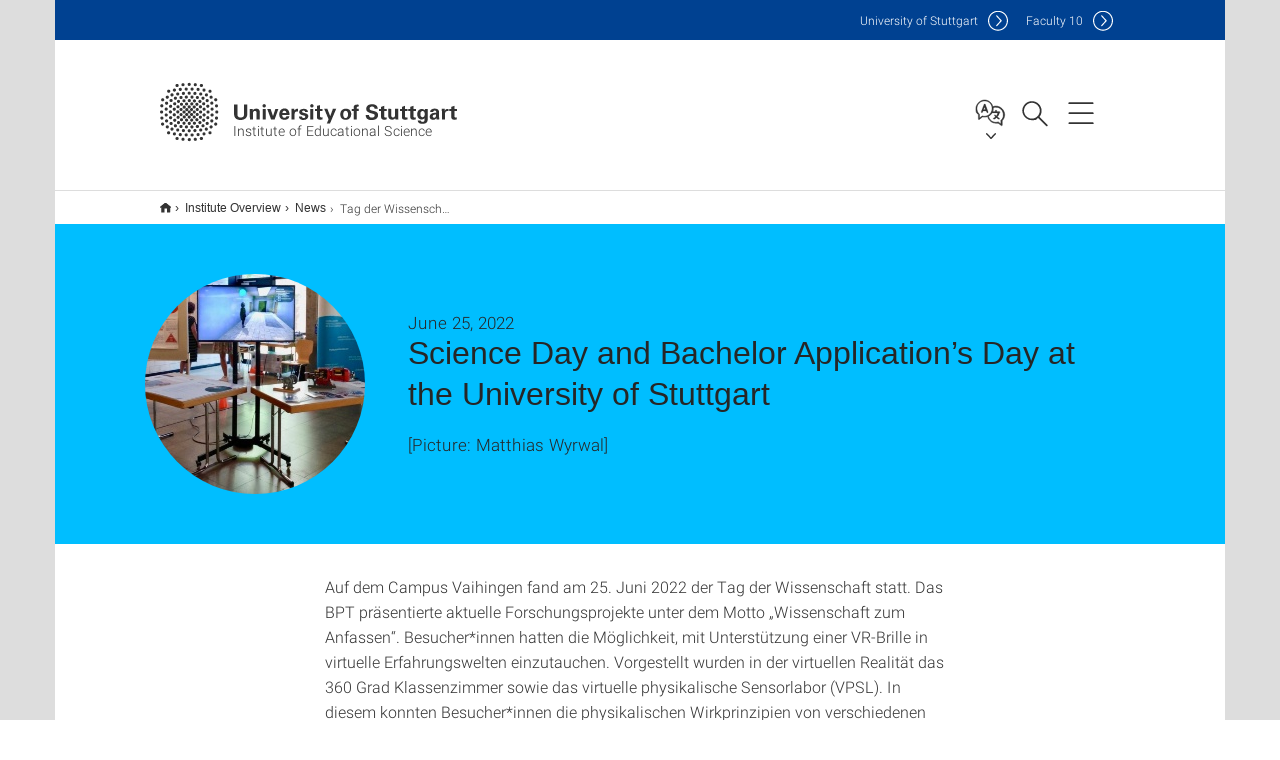

--- FILE ---
content_type: text/html;charset=UTF-8
request_url: https://www.ife.uni-stuttgart.de/en/institute/news/news/Tag-der-Wissenschaft-und-Bachelor-Bewerbungstag-der-Universitaet-Stuttgart/
body_size: 37196
content:
<!DOCTYPE html>
<!--[if lt IE 7]>      <html lang="de" class="no-js lt-ie9 lt-ie8 lt-ie7"> <![endif]-->
<!--[if IE 7]>         <html lang="de" class="no-js lt-ie9 lt-ie8"> <![endif]-->
<!--[if IE 8]>         <html lang="de" class="no-js lt-ie9"> <![endif]-->
<!--[if gt IE 8]><!-->


<!--
===================== version="0.1.29" =====================
-->

<html lang="en" class="no-js"> <!--<![endif]-->

<head>

<!-- start metadata (_metadata.hbs) -->
	<meta charset="UTF-8">
	<meta http-equiv="X-UA-Compatible" content="IE=edge"/>
	<meta name="creator" content="TIK" />
	<meta name="Publisher" content="Universität Stuttgart - TIK" />
	<meta name="Copyright" content="Universität Stuttgart" />
	<meta name="Content-language" content="en" />
	<meta name="Page-type" content="Bildungseinrichtung" />
	<meta name="viewport" content="width=device-width, initial-scale=1.0, shrink-to-fit=no"/>
	<meta name="robots" content="index, follow" />
	<meta name="system" content="20.0.18" />
	<meta name="template" content="3.0" />
	<meta name="Description" content=""/>	
	<meta name="og:title" content="Science Day and Bachelor Application’s Day at the University of Stuttgart | News | Jun 25, 2022 | Institute of Educational Science | University of Stuttgart" />
	<meta name="og:description" content=" "/>
	<meta name="og:image" content="https://www.ife.uni-stuttgart.de/img/BPT/bpt_abteilung/WT01.jpg" />
	<title>Science Day and Bachelor Application’s Day at the University of Stuttgart | News | Jun 25, 2022 | Institute of Educational Science | University of Stuttgart</title><!-- Ende metadata -->


<!-- Styles-Einbindung (_styles.hbs) -->
	<link rel="apple-touch-icon" sizes="180x180" href="/system/modules/de.stuttgart.uni.v3.basics/resources/favicons/apple-touch-icon.png">
            <link rel="icon" type="image/png" sizes="32x32" href="/system/modules/de.stuttgart.uni.v3.basics/resources/favicons/favicon-32x32.png">
            <link rel="icon" type="image/png" sizes="16x16" href="/system/modules/de.stuttgart.uni.v3.basics/resources/favicons/favicon-16x16.png">
            <link rel="manifest" href="/system/modules/de.stuttgart.uni.v3.basics/resources/favicons/site.webmanifest">
            <link rel="mask-icon" href="/system/modules/de.stuttgart.uni.v3.basics/resources/favicons/safari-pinned-tab.svg" color="#ffffff">
            <meta name="msapplication-TileColor" content="#ffffff">
            <meta name="theme-color" content="#ffffff">
		
<link rel="stylesheet" href="/system/modules/de.stuttgart.uni.v3.basics/resources/css/styles.css" type="text/css" >
<link rel="stylesheet" href="/system/modules/de.stuttgart.uni.v3.basics/resources/css/tik.css" type="text/css" >
<link rel="stylesheet" href="/system/modules/de.stuttgart.uni.v3.basics/resources/css/jquery-ui/jquery-ui-1.11.4.min.css" type="text/css" >
<link rel="stylesheet" href="/system/modules/de.stuttgart.uni.v3.basics/resources/css/fancybox/jquery.fancybox357.min.css" type="text/css" >
<link rel="stylesheet" href="/system/modules/de.stuttgart.uni.v3.basics/resources/css/footer/footer.css" type="text/css" >
<link rel="stylesheet" href="/system/modules/de.stuttgart.uni.v3.basics/resources/css/audio/player.css" type="text/css" >
<style type="text/css">
.newsstream-folgeseite .generic-list .generic-list-item picture {
  display: inline-block;
  margin: -10px -15px 15px -15px;
  width: calc(100% + 30px);
}


</style>
<!-- Ende Styles-Einbindung -->

	<!-- Scripts
	================================================== --> 
	
	
<script src="/system/modules/de.stuttgart.uni.v3.basics/resources/js/bootstrap.js"></script>
<script src="/system/modules/de.stuttgart.uni.v3.basics/resources/js/aperto-bootstrap-ie-workaround.js"></script>
<script src="/system/modules/de.stuttgart.uni.v3.basics/resources/js/tik.js"></script>
<script src="/system/modules/de.stuttgart.uni.v3.basics/resources/js/jquery-ui/jquery-ui-1.11.4.min.js"></script>
<script src="/system/modules/de.stuttgart.uni.filters/resources/js/filters.js"></script>
<script src="/system/modules/de.stuttgart.uni.v3.basics/resources/js/fancybox/jquery.fancybox357.min.js"></script>
<script src="/system/modules/de.stuttgart.uni.v3.basics/resources/js/tippy-popper/popper.min.js"></script>
<script src="/system/modules/de.stuttgart.uni.v3.basics/resources/js/tippy-popper/tippy.min.js"></script>
<script src="/system/modules/de.stuttgart.uni.v3.zsb/resources/videointerview/js/dash.all.min.js"></script><style>
		.page-wrap > #page-complete > .container-fluid > .row > div > .row > .col-xs-12,
		.page-wrap > #page-complete > .container-fluid > .row > div > .row > .col-sm-12,
		.page-wrap > #page-complete > .container-fluid > .row > div > .row > .col-md-12,
		.page-wrap > #page-complete > .container-fluid > .row > div > .row > .col-lg-12,
		.page-wrap > #page-complete > .container > .row > div > .row > .col-xs-12,
		.page-wrap > #page-complete > .container > .row > div > .row > .col-sm-12,
		.page-wrap > #page-complete > .container > .row > div > .row > .col-md-12,
		.page-wrap > #page-complete > .container > .row > div > .row > .col-lg-12 {
			padding: 0;
		}
	</style>
</head>

<body class=" is-detailpage  is-not-editmode  lang-en ">

<!--googleoff: snippet-->
	
	<!-- start skiplinks (_skiplinks.hbs)-->
	<div class="skip">
		<ul>
			<li><a href="#main">jump to content</a></li>
			<li><a href="#footer">jump to footer</a></li>
		</ul>
	</div>
	<!-- end skiplinks -->

	<!--googleon: snippet-->
	<div  id="header" ><!-- dies wird das aktive Element -->
<div class="header" data-id="id-88b56d81">
      <span data-anchor id="id-88b56d81"></span>
              <!-- start header (_header.hbs) -->
              <header class="b-page-header is-subidentity" data-headercontroller="">
                <div class="container">
                  <div class="container-inner">
                    <div class="row">
                      <a class="b-logo" href="https://www.ife.uni-stuttgart.de/en/">
                        <!--[if gt IE 8]><!-->
                          <img class="logo-rectangle" src="/system/modules/de.stuttgart.uni.v3.basics/resources/img/svg/logo-en.svg" alt="Logo: Universität Stuttgart - zur Startseite" />
                        <img class="logo-rectangle-inverted" src="/system/modules/de.stuttgart.uni.v3.basics/resources/img/svg/logo-inverted-en.svg" alt="Logo: Universität Stuttgart - zur Startseite" />
                        <!--<![endif]-->
                        <!--[if lt IE 9]>
                        <img class="logo-rectangle" src="/system/modules/de.stuttgart.uni.v3.basics/resources/img/png/logo-en.png" alt="Logo: Universität Stuttgart - zur Startseite" />
                        <img class="logo-rectangle-inverted" src="/system/modules/de.stuttgart.uni.v3.basics/resources/img/svg/logo-inverted-en.png" alt="Logo: Universität Stuttgart - zur Startseite" />
                        <![endif]-->

                        <span  class="subidentity fontsize-s">Institute of Educational Science</span>
                        </a>
                      <div class="header-box">

                        <div class="mainidentity">
                              <div class="container-inner">
                                <a href="https://www.uni-stuttgart.de/en/">Uni<span class="hideonmobile">versity of Stuttgart </span></a>
                                <a href="https://www.f10.uni-stuttgart.de/">F<span class="hideonmobile">aculty </span>10</a></div>
                            </div>
                            <div class="language">
                          <div class="language-box">
                            <span id="language-menu-title" data-tippy-content="Language of this page" data-tippy-placement="left">Language of this page</span>

                            <ul id="language-menu-options" aria-labelledby="language-menu-title" role="menu">
                                <li><a id="localelink" href="https://www.ife.uni-stuttgart.de/institut/aktuelles/news/Tag-der-Wissenschaft-und-Bachelor-Bewerbungstag-der-Universitaet-Stuttgart/" lang="de"><abbr data-tippy-content="Sprache wechseln: Deutsch" data-tippy-placement="left">de</abbr></a></li>
                                                <li class="current-language"><strong><abbr data-tippy-content="Current language: American English" data-tippy-placement="left">en</abbr></strong></li></ul>
                            </div>
                        </div>
                        <div id="search" class="search">
                          <button aria-controls="search-box" aria-expanded="false" data-href="#search-box" data-tippy-content="Search" data-tippy-placement="left"><span>Search</span>
                          </button>
                        </div>
                        <div class="nav-button">
								<button class="lines-button" aria-controls="main-nav" aria-expanded="false" data-href="#b-page-nav" data-tippy-content="Main navigation" data-tippy-placement="left">
									<span class="lines">Main navigation</span>
								</button>
							</div>
						<div class="login-main-desktop"></div>
                      </div>
                    </div>
                  </div>
                </div>
                <!-- Start Suche (_search.hbs) -->
                <div class="search-box js-visible" id="search-box" aria-hidden="true">
                  <h2>Search</h2>
                  <div class="container" role="tabpanel">
                    <div class="search-box-inner">
                      <form action="https://www.ife.uni-stuttgart.de/suche/">
                        <fieldset>
                          <div class="form-label col-sm-12">
                            <label for="global-search">Suche</label>
                            <input type="search" name="q" placeholder="Search for topics, people, ..." id="global-search" class="autosuggest" />
                          </div>
                          <div class="button">
                            <input aria-label="Start search" type="submit" value="search">
                          </div>
                        </fieldset>
                        <input type="hidden" name="lq" value="" />
                        <input type="hidden" name="reloaded" value=""/>                       
                        <input type="hidden" name="restriction" value="false"/>
                        </form>
                    </div>
                  </div>
                </div>
                <!-- Ende Suche -->
                <div class="login-main-mobile js-visible" aria-hidden="false"></div>
                <!-- Ende Login -->
              </header>
              <!-- Ende header -->

              <div class="b-page-nav is-subidentity" id="main-nav" aria-hidden="true">
                <div class="container">
                  <div class="container-inner">
                    <div class="fixed-wrapper">
                      <a class="backto" href="#">back</a>
                      <div class="location" aria-hidden="true">
                        <ul>
                          <li class="on"><span></span></li>
                            <li><span></span></li>
                          <li><span></span></li>
                          <li><span></span></li>
                          <li><span></span></li>
                        </ul>
                      </div>
                    </div>

                    <div class="scroll-wrapper">
                      <nav class="main-navigation" aria-label="Main navigation">
                        <div class="menu-group-box" >
                          <div class="menu-box" data-level="show-level-0">
                            <div class="viewbox" style="position:relative;">
                              <div class="wrapper" style="width: 100%; height: 100%;">
                                <ul class="menu level-0 " id="level-0-0">
	<li class="has-menu"><a href="#level-1-0">Institute Overview</a></li>
	<li class="has-menu"><a href="#level-1-1">Department of Vocational Education focused on Teaching Technology (BPT)</a></li>
	<li class="has-menu"><a href="#level-1-2">Department of Teaching and Learning with Intelligent Systems</a></li>
	<li class="has-menu"><a href="#level-1-3">Department of Vocational, Economical and Technical Education (BWT)</a></li>
</ul>
	<ul class="menu level-1 " id="level-1-1" data-parent="#level-0-0" >
		<li class="overview"><a href="https://www.ife.uni-stuttgart.de/en/bpt/">Department of Vocational Education focused on Teaching Technology (BPT)</a></li>
		<li class="has-menu"><a href="#level-2-3">Current News</a></li>
		<li><a href="https://www.ife.uni-stuttgart.de/en/bpt/team/">Team</a></li>
		<li class="has-menu"><a href="#level-2-5">Research</a></li>
		<li><a href="https://www.ife.uni-stuttgart.de/en/bpt/teaching/">Teaching</a></li>
		<li><a href="https://www.ife.uni-stuttgart.de/en/bpt/joted/">Journal of Technical Education (JOTED)</a></li>
		<li><a href="https://www.ife.uni-stuttgart.de/en/bpt/contact/">Contact</a></li>
		<li class="has-menu"><a href="#level-2-9">TRAINME</a></li>
	</ul>
		<ul class="menu level-2 " id="level-2-3" data-parent="#level-1-1" >
			<li class="overview"><a href="https://www.ife.uni-stuttgart.de/en/bpt/current_news/">Current News</a></li>
			<li><a href="https://www.ife.uni-stuttgart.de/en/bpt/current_news/news/">News</a></li>
			<li><a href="https://www.ife.uni-stuttgart.de/en/bpt/current_news/jobs/">Jobs</a></li>
		</ul>
		<ul class="menu level-2 " id="level-2-5" data-parent="#level-1-1" >
			<li class="overview"><a href="https://www.ife.uni-stuttgart.de/en/bpt/research/">Research</a></li>
			<li><a href="https://www.ife.uni-stuttgart.de/en/bpt/research/current-projects/">Current Projects</a></li>
			<li><a href="https://www.ife.uni-stuttgart.de/en/bpt/research/completed-projects/">Completed Projects</a></li>
		</ul>
		<ul class="menu level-2 " id="level-2-9" data-parent="#level-1-1" >
			<li class="overview"><a href="https://www.ife.uni-stuttgart.de/en/bpt/trainme/">TRAINME</a></li>
			<li><a href="https://www.ife.uni-stuttgart.de/en/bpt/trainme/insights/">Insights</a></li>
			<li><a href="https://www.ife.uni-stuttgart.de/en/bpt/trainme/learningmaterialtrainme/">TRAINME Learning Material</a></li>
			<li><a href="https://www.ife.uni-stuttgart.de/en/bpt/trainme/learningmaterialtrainme2/">TRAINME 2 Learning Material</a></li>
			<li><a href="https://www.ife.uni-stuttgart.de/en/bpt/trainme/publicationspress/">Publications & Press</a></li>
		</ul>
	<ul class="menu level-1 " id="level-1-3" data-parent="#level-0-0" >
		<li class="overview"><a href="https://www.ife.uni-stuttgart.de/en/bwt/">Department of Vocational, Economical and Technical Education (BWT)</a></li>
		<li><a href="https://www.ife.uni-stuttgart.de/en/bwt/team/">Team</a></li>
	</ul>
	<ul class="menu level-1 active-list" id="level-1-0" data-parent="#level-0-0" >
		<li class="overview"><a href="https://www.ife.uni-stuttgart.de/en/institute/">Institute Overview</a></li>
		<li><a href="https://www.ife.uni-stuttgart.de/en/institute/team/">Team</a></li>
		<li><a href="https://www.ife.uni-stuttgart.de/en/institute/news/">News</a></li>
		<li><a href="https://www.ife.uni-stuttgart.de/en/institute/joted/">Journal of Technical Education (JOTED)</a></li>
	</ul>
	<ul class="menu level-1 " id="level-1-2" data-parent="#level-0-0" >
		<li class="overview"><a href="https://www.ife.uni-stuttgart.de/en/llis/">Department of Teaching and Learning with Intelligent Systems</a></li>
		<li><a href="https://www.ife.uni-stuttgart.de/en/llis/team/">Team</a></li>
		<li class="has-menu"><a href="#level-2-11">Research</a></li>
		<li><a href="https://www.ife.uni-stuttgart.de/en/llis/publications/">Publications</a></li>
		<li><a href="https://www.ife.uni-stuttgart.de/en/llis/teaching/">Teaching</a></li>
		<li class="has-menu"><a href="#level-2-14">News</a></li>
		<li><a href="https://www.ife.uni-stuttgart.de/en/llis/contact/">Contact</a></li>
		<li><a href="https://www.ife.uni-stuttgart.de/en/llis/jobs/">Jobs</a></li>
	</ul>
		<ul class="menu level-2 " id="level-2-14" data-parent="#level-1-2" >
			<li class="overview"><a href="https://www.ife.uni-stuttgart.de/en/llis/news/">News</a></li>
			<li><a href="https://www.ife.uni-stuttgart.de/en/llis/news/events/">Events</a></li>
		</ul>
		<ul class="menu level-2 " id="level-2-11" data-parent="#level-1-2" >
			<li class="overview"><a href="https://www.ife.uni-stuttgart.de/en/llis/research/">Research</a></li>
			<li class="has-menu"><a href="#level-3-8">BeeLife</a></li>
			<li><a href="https://www.ife.uni-stuttgart.de/en/llis/research/beecreative/">BeeCreative</a></li>
			<li><a href="https://www.ife.uni-stuttgart.de/en/llis/research/ufo/">UFO</a></li>
			<li><a href="https://www.ife.uni-stuttgart.de/en/llis/research/datasets/">Datasets</a></li>
		</ul>
			<ul class="menu level-3 " id="level-3-8" data-parent="#level-2-11" >
				<li class="overview"><a href="https://www.ife.uni-stuttgart.de/en/llis/research/beelife/">BeeLife</a></li>
				<li><a href="https://www.ife.uni-stuttgart.de/en/llis/research/beelife/privacypolicy/">Privacy policy</a></li>
			</ul>
<!-- Navigation: 12 µs --></div>

                            </div>
                          </div>
                        </div>
                      </nav>
                      <a href="#closeNavigation" class="close-nav">close navigation</a>
                      </div>

                  </div><!-- container-inner -->
                </div><!--  container -->
              </div></div>
    <script type="module">
      
      import Login from '/system/modules/de.stuttgart.uni.v3.basics/resources/js/login.mjs'
      new Login("en", "", "", "", "", "", "", "", "", true).init()
    </script>
  </div><div id="wrapper" class="is-subidentity">
		<div id="content">
			<main id="main" class="r-main">
				<div class="main__wrapper" data-js-id="container">
                    <noscript>
                        <div class="alert alert-danger">For full functionality of this site it is necessary to enable JavaScript. Here are the <a href="https://enablejavascript.co/" target="_blank">instructions how to enable JavaScript in your web browser</a>.</div></noscript>
					<!-- Start Segment -->
					<div class="segment is-border-top">
							<div class="container">
								<div class="container-inner">
									<div class="row">
										<div class="col-md-12">
											<!-- Start Breadcrumb (_breadcrumb.hbs) -->
											<nav class="b-breadscroller--default" data-css="b-breadscroller" data-js-module="breadscroller" aria-label="breadcrumb">
													<!--googleoff: snippet-->
													<h2 class="breadscroller__headline">Position within the page tree</h2>
													<div class="breadscroller__controls" data-js-atom="breadscroller-controls">
														<button class="breadscroller__controls-btn is-back" data-js-atom="breadscroller-controls-back">
															<span>Move path to the left</span>
														</button>
														<button class="breadscroller__controls-btn is-forward" data-js-atom="breadscroller-controls-forward">
															<span>Move path to the right</span>
														</button>
													</div>
													<!--googleon: snippet-->
													<div class="breadscroller__content" data-js-atom="breadscroller-container">
														<ol class="breadscroller__list" data-js-atom="breadscroller-list">

															<li class="breadscroller__list-item">
																				<a href="https://www.ife.uni-stuttgart.de/en/" class="breadscroller__list-element">Home</a>
																			</li>
																		<li class="breadscroller__list-item">
																				<a href="https://www.ife.uni-stuttgart.de/en/institute/" class="breadscroller__list-element">Institute Overview</a>
																			</li>
																		<li class="breadscroller__list-item">
																				<a href="https://www.ife.uni-stuttgart.de/en/institute/news/" class="breadscroller__list-element">News</a>
																			</li>
																		<li class="breadscroller__list-item">
																							<span class="breadscroller__list-element is-active" data-tippy-content="Tag der Wissenschaft und Bachelor-Bewerbungstag der Universität Stuttgart">Tag der Wissenschaft und Bachelor-Bewerbungstag der Universität Stuttgart</span>
																						</li>
																					</ol>
													</div>
												</nav>	
												<!-- Ende Breadcrumb -->
											<!-- Breadcrumb: 1.05 ms --></div>
									</div>
								</div><!--  container-inner -->
							</div><!-- container -->
						</div>
					<!-- End Segment -->

					<div  id="introDetailonly" ><div class="element pgelement news" >
			<div class="is-bg-blue is-margin-bottom  ">
									<div class="container">
										<div class="container-inner">
											<div class="row">
												<div class="c-intro-teaser--default" data-css="c-intro-teaser">
													<div class="intro-teaser__wrapper">
														<figure class="c-figure--intro-teaser" data-css="c-figure">
																<div class="figure__wrapper">
																	<picture class="c-picture" data-css="c-picture">
	<img src="https://www.ife.uni-stuttgart.de/img/BPT/bpt_abteilung/WT01.jpg?__scale=w:220,h:220,cx:371,cy:0,cw:709,ch:709" style=""  alt=""/>
</picture>
</div>
															</figure>
														<div class="intro-teaser__content col-md-9 col-sm-8 col-xs-12">
															<div class="reverse-order">
																<h1 class="intro-teaser__headline">Science Day and Bachelor Application’s Day at the University of Stuttgart</h1>
																<p class="intro-teaser__kicker">
																June 25, 2022</p>
															</div>
															<p>
																	
																		[Picture: Matthias Wyrwal]<br />
																	</p>
															</div>
													</div>
												</div>
												</div>
										</div>
									</div>
								</div>
								
								<div class="segment">
	<div class="container">
		<div class="container-inner">
			<div class="row">
				<div class="col-md-8 col-md-offset-2">
<div class="flexblocks">
		<div>
								<span data-anchor id="id-16e7cc33-0"></span>
								<div class="absatz">
									<div >
											<p>Auf dem Campus Vaihingen fand am 25. Juni 2022 der Tag der Wissenschaft statt. Das BPT präsentierte aktuelle Forschungsprojekte unter dem Motto „Wissenschaft zum Anfassen“. Besucher*innen hatten die Möglichkeit, mit Unterstützung einer VR-Brille in virtuelle Erfahrungswelten einzutauchen. Vorgestellt wurden in der virtuellen Realität das 360 Grad Klassenzimmer sowie das virtuelle physikalische Sensorlabor (VPSL). In diesem konnten Besucher*innen die physikalischen Wirkprinzipien von verschiedenen Sensoren, wie z.B. von einem Regensensor eines Automobils kennenlernen. Vorgestellt wurden auch aktuelle Forschungsprojekte wie z.B. das virtuelle Lernspiel INCOLEARN oder das Forschungsprojekt VUS 360 (360 Grad Kamera).</p>
<p>Eingebettet in den Tag der Wissenschaft war der Bachelor-Bewerbungstag. Das BPT beriet und informierte interessierte Schüler*innen über die Studiengänge Technikpädagogik (B. Sc.) – Lehramt an beruflichen Schulen sowie Naturwissenschaft und Technik (NWT) - Lehramt am Gymnasium.</p></div>
									<div class="image ">
											<div class="overflow-hidden">
												<a data-fancybox="flexblockfotos" href="https://www.ife.uni-stuttgart.de/img/BPT/bpt_abteilung/WT01.jpg?__scale=w:1000,h:1000,q:100,t:3" aria-label="JPEG" data-caption="<br />Image: Matthias Wyrwal">
													<picture class="img-responsive" data-css="c-picture">
	<img src="https://www.ife.uni-stuttgart.de/img/BPT/bpt_abteilung/WT01.jpg?__scale=w:720,h:351,cx:0,cy:1,cw:1451,ch:707" style=""  alt=""/>
</picture>
</a>
												<div class="caption">
														<div class="image-description"></div>
														<div class="image-copyright">Image: Matthias Wyrwal</div>
													</div>
												</div>
										</div>
									</div>
								</div>
						<div>
								<span data-anchor id="id-16e7cc33-1"></span>
								<div class="absatz">
									<div >
											</div>
									<div class="image ">
											<div class="overflow-hidden">
												<a data-fancybox="flexblockfotos" href="https://www.ife.uni-stuttgart.de/img/BPT/bpt_abteilung/WT02.jpg?__scale=w:1000,h:1000,q:100,t:3" aria-label="JPEG" data-caption="<br />Image: Matthias Wyrwal">
													<picture class="img-responsive" data-css="c-picture">
	<img src="https://www.ife.uni-stuttgart.de/img/BPT/bpt_abteilung/WT02.jpg?__scale=w:720,h:843,cx:0,cy:0,cw:1007,ch:1179" style=""  alt=""/>
</picture>
</a>
												<div class="caption">
														<div class="image-description"></div>
														<div class="image-copyright">Image: Matthias Wyrwal</div>
													</div>
												</div>
										</div>
									</div>
								</div>
						<div>
								<span data-anchor id="id-16e7cc33-2"></span>
								<div class="absatz">
									<div >
											</div>
									<div class="image ">
											<div class="overflow-hidden">
												<a data-fancybox="flexblockfotos" href="https://www.ife.uni-stuttgart.de/img/BPT/bpt_abteilung/WT04.jpg?__scale=w:1000,h:1000,q:100,t:3" aria-label="JPEG" data-caption="<br />Image: Matthias Wyrwal">
													<picture class="img-responsive" data-css="c-picture">
	<img src="https://www.ife.uni-stuttgart.de/img/BPT/bpt_abteilung/WT04.jpg?__scale=w:720,h:584,cx:0,cy:1,cw:1113,ch:902" style=""  alt=""/>
</picture>
</a>
												<div class="caption">
														<div class="image-description"></div>
														<div class="image-copyright">Image: Matthias Wyrwal</div>
													</div>
												</div>
										</div>
									</div>
								</div>
						<div>
								<span data-anchor id="id-16e7cc33-3"></span>
								<div class="absatz">
									<div >
											</div>
									<div class="image ">
											<div class="overflow-hidden">
												<a data-fancybox="flexblockfotos" href="https://www.ife.uni-stuttgart.de/img/BPT/bpt_abteilung/WT05.jpg?__scale=w:1000,h:1000,q:100,t:3" aria-label="JPEG" data-caption="<br />Image: Matthias Wyrwal">
													<picture class="img-responsive" data-css="c-picture">
	<img src="https://www.ife.uni-stuttgart.de/img/BPT/bpt_abteilung/WT05.jpg?__scale=w:720,h:461,cx:0,cy:1,cw:1523,ch:975" style=""  alt=""/>
</picture>
</a>
												<div class="caption">
														<div class="image-description"></div>
														<div class="image-copyright">Image: Matthias Wyrwal</div>
													</div>
												</div>
										</div>
									</div>
								</div>
						<div>
								<span data-anchor id="id-16e7cc33-4"></span>
								<div class="absatz">
									<div >
											</div>
									<div class="image ">
											<div class="overflow-hidden">
												<a data-fancybox="flexblockfotos" href="https://www.ife.uni-stuttgart.de/img/BPT/bpt_abteilung/WT03.jpg?__scale=w:1000,h:1000,q:100,t:3" aria-label="JPEG" data-caption="<br />Image: Matthias Wyrwal">
													<picture class="img-responsive" data-css="c-picture">
	<img src="https://www.ife.uni-stuttgart.de/img/BPT/bpt_abteilung/WT03.jpg?__scale=w:720,h:310,cx:0,cy:1,cw:1542,ch:664" style=""  alt=""/>
</picture>
</a>
												<div class="caption">
														<div class="image-description"></div>
														<div class="image-copyright">Image: Matthias Wyrwal</div>
													</div>
												</div>
										</div>
									</div>
								</div></div>
<div class="clearb"></div>
									
									<div class="row flex-row">
											</div>
													</div>
			</div>
		</div>
	</div>
</div>
</div>
	</div><div  id="page-complete" ><div>
		</div>	
</div><div  id="contactDetailonly" ></div></div>
			</main><!-- end main -->
		</div><!-- end content -->
	</div><!-- end wrapper -->
			
		
	<!-- Start Footer (_footer.hbs) -->
	<footer class="r-page-footer">

		<div  id="footer" ><div class="footer-wrapper" data-id="id-88ae688e">
                    <div class="global-rich-footer">
                        <span data-anchor id="id-88ae688e"></span>
                        <div class="container">
                            <div class="container-inner">
                                <div class="row" style="margin-bottom:20px;">
                                    <div class="col-md-3">
                                        <a href="https://www.uni-stuttgart.de/en/">
                                                <img class="logo-rectangle-inverted-footer" src="/system/modules/de.stuttgart.uni.v3.basics/resources/img/svg/logo-inverted-en.svg" alt="Logo: Universität Stuttgart - zur Startseite" />
                                            </a>
                                        </div>
                                    <div class="col-md-9">
                                        <div class="col-md-12 c-linklist--footer-socials" data-css="c-linklist">
                                            <ul class="linklist__list">
                                                    <li class="linklist__entry"><a href="https://www.facebook.com/Universitaet.Stuttgart"                     class="linklist__link is-facebook"  target="_blank">Icon: Facebook</a><br>Facebook</li>
                                                    <li class="linklist__entry"><a href="https://www.instagram.com/unistuttgart/"                             class="linklist__link is-instagram" target="_blank">Icon: Instagram</a><br>Instagram</li>
                                                        <li class="linklist__entry"><a href="https://bsky.app/profile/unistuttgart.bsky.social"                   class="linklist__link is-bluesky"   target="_blank">Icon: Bluesky</a><br>Bluesky</li>
                                                    <li class="linklist__entry"><a href="https://bawü.social/@Uni_Stuttgart"                                  class="linklist__link is-mastodon"  target="_blank">Icon: Mastodon</a><br>Mastodon</li>
                                                    <li class="linklist__entry"><a href="https://www.youtube.com/user/UniStuttgartTV"                         class="linklist__link is-youtube"   target="_blank">Icon: YouTube</a><br>YouTube</li>
                                                    <li class="linklist__entry"><a href="https://www.linkedin.com/school/universit%C3%A4t-stuttgart/"         class="linklist__link is-linkedin"  target="_blank">Icon: LinkedIn</a><br>LinkedIn</li>
                                                    <li class="linklist__entry"><a href="https://www.usus.uni-stuttgart.de/en/" class="linklist__link is-usus"                     >Icon: USUS-Blog</a><br>USUS-Blog</li>
                                                    </ul>
                                            </div>
                                    </div>
                                </div>
                                <div class="row">
                                    <section class="col-md-3 col-sm-6 b-service-links">
                                            <div class="c-linklist--footer-service-links" data-css="c-linklist">
                                                <div class="linklist pgelement" style="margin-bottom: 30px;" data-id="id-25c4a5f0">
			<span data-anchor id="id-25c4a5f0"></span>
			
			<h3 class="linklist__title">Audience</h3>
									<ul class="linklist__list">
											<li class="linklist__entry">
														<a href="https://www.student.uni-stuttgart.de/en/" class="linklist__link">Students</a>
															</li>
												<li class="linklist__entry">
														<a href="https://www.beschaeftigte.uni-stuttgart.de/" class="linklist__link">Employees</a>
															</li>
												<li class="linklist__entry">
														<a href="https://www.uni-stuttgart.de/en/alumni-supporters/" class="linklist__link">Alumni and supporters</a>
															</li>
												<li class="linklist__entry">
														<a href="#" class="linklist__link">Industry</a>
															</li>
												</ul></div>
	</div>
                                        </section>
                                    <section class="col-md-3 col-sm-6 b-service-links">
                                            <div class="c-linklist--footer-service-links" data-css="c-linklist">
                                                <div class="linklist pgelement" style="margin-bottom: 30px;" data-id="id-25fdb752">
			<span data-anchor id="id-25fdb752"></span>
			
			<h3 class="linklist__title">Formalities</h3>
									<ul class="linklist__list">
											<li class="linklist__entry">
														<a href="https://www.uni-stuttgart.de/en/legal-notice/" class="linklist__link">Legal notice</a>
															</li>
												<li class="linklist__entry">
														<a href="https://www.uni-stuttgart.de/en/privacy-notice/" class="linklist__link">Privacy notice</a>
															</li>
												<li class="linklist__entry">
														<a href="https://www.uni-stuttgart.de/en/statement-accessibility/" class="linklist__link">Accessibility</a>
															</li>
												<li class="linklist__entry">
														<a href="https://www.uni-stuttgart.de/en/university/profile/certificates/" class="linklist__link">Certificates</a>
															</li>
												<li class="linklist__entry">
														<a href="https://www.uni-stuttgart.de/en/general-terms-and-conditions/" class="linklist__link">AGB</a>
															</li>
												</ul></div>
	</div>
                                        </section>
                                    <section class="col-md-3 col-sm-6 b-service-links">
                                            <div class="c-linklist--footer-service-links" data-css="c-linklist">
                                                <div class="linklist pgelement" style="margin-bottom: 30px;" data-id="id-263b5c94">
			<span data-anchor id="id-263b5c94"></span>
			
			<h3 class="linklist__title">Services</h3>
									<ul class="linklist__list">
											<li class="linklist__entry">
														<a href="https://www.uni-stuttgart.de/en/university/contact/" class="linklist__link">Contact</a>
															</li>
												<li class="linklist__entry">
														<a href="https://www.uni-stuttgart.de/en/press/" class="linklist__link">Press</a>
															</li>
												<li class="linklist__entry">
														<a href="https://www.stellenwerk.de/stuttgart/" class="linklist__link">Jobs</a>
															</li>
												<li class="linklist__entry">
														<a href="https://careers.uni-stuttgart.de/?locale=en_US" class="linklist__link">Apply for a Doctorate or Postdoc</a>
															</li>
												<li class="linklist__entry">
														<a href="https://unishop-stuttgart.de/en/" class="linklist__link">Uni-Shop</a>
															</li>
												</ul></div>
	</div>
                                        </section>
                                    <section class="col-md-3 col-sm-6 b-service-links">
                                            <div class="c-linklist--footer-service-links" data-css="c-linklist">
                                                <div class="linklist pgelement" style="margin-bottom: 30px;" data-id="id-267bc0f6">
			<span data-anchor id="id-267bc0f6"></span>
			
			<h3 class="linklist__title">Organization</h3>
									<ul class="linklist__list">
											<li class="linklist__entry">
														<a href="https://www.uni-stuttgart.de/en/university/faculties-institutes/" class="linklist__link">Faculties and Institutes</a>
															</li>
												<li class="linklist__entry">
														<a href="https://www.uni-stuttgart.de/en/university/facilities/" class="linklist__link">Facilities</a>
															</li>
												<li class="linklist__entry">
														<a href="https://www.uni-stuttgart.de/en/university/organization/administration/" class="linklist__link">Central Administration</a>
															</li>
												</ul></div>
	</div>
                                        </section>
                                    </div>
                            </div>
                        </div>
                    </div>
                </div>
            </div></footer>
	<!-- Ende footer-->	

	<div class="b-scroll-to-top" data-css="b-scroll-to-top" data-js-module="scroll-to-top">
		<a href="#wrapper" class="scroll-to-top__link" data-js-atom="to-top-link">To the top of the page</a>
	</div>
	
	<!-- Piwik Beginn -->
			<script>
			  var _paq = _paq || [];
			  _paq.push(['disableCookies']);
			  _paq.push(['trackPageView']);
			  _paq.push(['enableLinkTracking']);
			  _paq.push(['MediaAnalytics::enableDebugMode']);
			  (function() {
				var u="https://www.uni-stuttgart.de/piwik/";
				_paq.push(['setTrackerUrl', u+'piwik.php']);
				_paq.push(['setSiteId', 317]);
				var d=document, g=d.createElement('script'), s=d.getElementsByTagName('script')[0];
				g.type='text/javascript'; g.async=true; g.defer=true; g.src=u+'piwik.js'; s.parentNode.insertBefore(g,s);
			  })();
			</script>
			<noscript><p><img src="https://www.uni-stuttgart.de/piwik/piwik.php?idsite=317" style="border:0;" alt="" /></p></noscript>
			<!-- End Piwik Code -->
		</body>
</html>
<!-- Complete time for this page: 160 ms -->